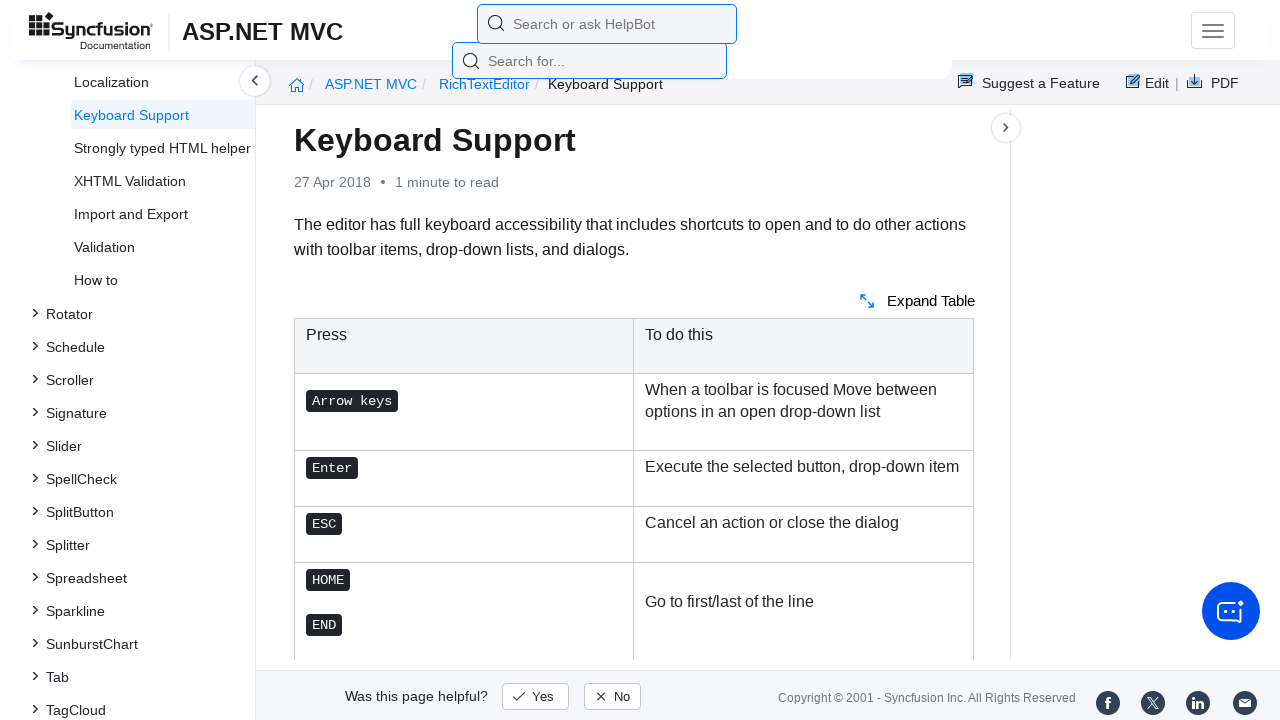

--- FILE ---
content_type: application/javascript
request_url: https://cdn.syncfusion.com/documentation/scripts/doc-site.min.js
body_size: 16483
content:
var buttonLink,codeBlock,selectedNodeUrl="",counter="",category="",keypress=0,platform="",idArray=[],isPageload=!0,today=null,loadTimeOffset=6e4*(today=new Date).getTimezoneOffset(),estTimeOffset=ESTTimeOffset(),timeUTC=today.getTime()+loadTimeOffset,timeEST=+new Date(timeUTC+estTimeOffset),reportPlatforms=["reportviewer","reportdesigner","reportwriter"];function ESTTimeOffset(){var e=new Date(today.getFullYear(),0,1),t=new Date(today.getFullYear(),6,1);return 36e5*(Math.max(e.getTimezoneOffset(),t.getTimezoneOffset())<=today.getTimezoneOffset()?-4:-5)}function externalLinks(){$("a").each(function(){new RegExp("/"+window.location.host+"/").test(this.href)||null==this.href||""==this.href||"#"==this.href||"javascript:void(0);"==this.href||"javascript:void(0)"==this.href||$(this).attr("target","_blank")})}function init(){for(var e=document.getElementsByTagName("img"),t=0;t<e.length;t++)e[t].getAttribute("data-original")&&e[t].setAttribute("src",e[t].getAttribute("data-original"))}function premalink(){return-1==window.location.href.indexOf("/api/")?$("h2,h3,h4,h5,h6").each(function(e,t){var t=$(t),o=t.attr("id");if(o)return t.append($("<a />").addClass("permalink").attr({href:"#"+o,title:"Permalink","data-bs-toggle":"tooltip","data-bs-placement":"right"}).html('<i class="fa fa-link"></i>'))}):$("h2,h3").each(function(e,t){var t=$(t),o=t.attr("id");if(o)return t.append($("<a />").addClass("permalink").attr({href:"#"+o,title:"Permalink","data-bs-toggle":"tooltip","data-bs-placement":"right"}).html('<i class="fa fa-link"></i>'))})}function updaterelattribute(){$('a[target="_blank"],[href]').each(function(){void 0===$(this).attr("rel")&&$(this).attr("rel","noreferer noopener")})}function onCreate(e){var t=window.location.pathname,o=location.hash;-1!==t.indexOf("ejdashboardviewer")&&""!=o&&null!=o&&(t+=o),$("ul > li a[href='"+t+"']").parents("ul").css("display","block"),$("ul > li a[href='"+t+"']").closest("li").parents("li").children("div").children("div").removeClass("e-plus").addClass("e-minus"),$("ul > li a[href='"+t+"']").closest("a").addClass("node-selected"),$(".node-selected").offset()&&$(".node-selected").offset().top>$(".left-toc").height()&&(o=$(".node-selected").offset().top-$(".left-toc").offset().top-100,$(".left-toc").animate({scrollTop:o},800))}function tabs(){$(".tabs li:first-child").addClass("active"),$(".tabs div:first-child").addClass("active")}function onload(){$("#copyright-year").html(getCookie("sf-copyright-year")),$("#copyright-year-mobile").html(getCookie("sf-copyright-year"));var e=window.location.pathname.split("/")[1];createCookie(e,"");490<=$(".post-content").innerHeight()?$("footer").css("position","relative"):$("footer").css("position","absolute"),0==$("#rightsidetoc ol li").length?($("#rightsidetoc ul:first").attr("id","righttree"),$("#rightsidetoc").css("display","block"),t='<div class="support"><span class="info-content">Having trouble getting help?</span><br><br><span class="btn-contact-support" href="">Contact Support</span></div>',(0<=window.location.pathname.indexOf("/file-formats/pdf/overview")||0<=window.location.pathname.indexOf("/file-formats/docio/overview"))&&(t+='<br><br><br><img id="boldsign-ad" src="https://cdn.syncfusion.com/documentation/images/boldsign-ad.png">'),$("#rightsidetoc").css("top","80px"),$(".rightsidetoc-title").css("display","none"),$("#rightsidetoc").append(t)):(t='<div class="support"><span class="info-content">Having trouble getting help?</span><br><br><span class="btn-contact-support" href="">Contact Support</span></div>',(0<=window.location.pathname.indexOf("/file-formats/pdf/overview")||0<=window.location.pathname.indexOf("/file-formats/docio/overview"))&&(t+='<br><br><br><img id="boldsign-ad" src="https://cdn.syncfusion.com/documentation/images/boldsign-ad.png">'),$("#rightsidetoc ol:first").append(t),$("#rightsidetoc").css("top","120px")),$(".feedback-ques, .feedback-error").css("display","none"),$(".feedback-up-response").css("display","none"),$(".feedback-confirmation").css("display","none"),$(".feedback-ques").css("display","block"),$(".feedback-part").fadeIn();var t,e=$("#rightsidetoc");if(0<=window.location.pathname.indexOf("release-notes")){let t=$(".post-content h3").first().length?$(".post-content h3").first().text().trim().toLowerCase():"",o=$(".post-content h4").first().length?$(".post-content h4").first().text().trim().toLowerCase():"";!["feature","bug fix","breaking change","known issue"].some(e=>t.includes(e)||o.includes(e))&&(0<=window.location.pathname.indexOf("/file-formats/")||0<=window.location.pathname.indexOf("document-processing")||0<=window.location.pathname.indexOf("bigdata")||0<=window.location.pathname.indexOf("common"))?$("#releasenotes-type").addClass("hide"):DropdownRefresh(getQueryStringByName("type",window.location.href))}languageTab(),init(),premalink(),enablePdfDownload(),externalLinks(),updaterelattribute(),$(".highlight").each(function(e,t){var o="snippet-"+Math.random().toString().replace(".",""),i=($(t).find("pre").text(),$(t).closest($("div.tab-pane")).data("runnable")),n=$(t).closest($("div.tab-pane")).data("downloadable"),a=$(t).closest($("div.tab-pane")).data("href");1==n&&$(t).prepend("<a href='"+a+"' type='button' data-bs-toggle='tooltip' data-placement='top' id='download-"+o+"'  class='download-code' title='Download sample' style='float:right;margin-right: 30px;'><img src='images/download.png'></a>"),1==i&&$(t).prepend("<button data-bs-toggle='tooltip' data-placement='top' id='run-"+o+"'  class='run-code' title='Run code snippet' style='float:right'><img src='images/run-icon.png'></button>"),$(t).prepend("<button data-bs-toggle='tooltip' data-placement='top' id='copy-"+o+"'  class='copy-code' title='Copy code snippet' style='float:right' ><i class='fa fa-files-o' ></i></button>"),1==n&&1==i?$(".download-code").css("margin-right","54px"):$(".download-code").css("margin-right","30px"),new Clipboard("#copy-"+o,{text:function(e){return $(e).siblings("pre").text()}}).on("success",function(e){e.trigger.setAttribute("title","Copied!");bootstrap.Tooltip.getInstance(e.trigger);setTimeout(()=>{e.trigger.setAttribute("title","Copy code snippet"),e.clearSelection()},2e3)})}),$(window).innerHeight()<e.innerHeight()+$(".syncfusion-menu").innerHeight()+$("#breadcrumb").innerHeight&&e.css("bottom",0),$("[data-toggle='tooltip']").tooltip(),$("#feedbacks-dialogue").ejDialog({showHeader:!1,draggable:!1,enableResize:!1,enableModal:!0,closeOnEscape:!0,height:450,showOnInit:!1,width:350})}function initializeTableExpandFeature(){$(".post-content table").each(function(){var e=$('<div class="table-container"></div>'),t=$('<button class="table-expand-btn table-btn">Expand Table</button>');$(this).wrap(e),$(this).before(t)})}function ReactClosablePopup(){var e;"react"===window.location.pathname.split("/")[1]&&(e=$('<div class="promo-banner" role="banner" style="background-color:#075193;position: relative; z-index: 1001;padding: 8px 16px;display: flex;align-items: center;justify-content: center;text-align: center; "><svg class="promo-icon" role = "presentation" xmlns = "http://www.w3.org/2000/svg" color = "#61dafb" width =16px height =16px viewBox = "-11.5 -10.23174 23 20.46348" style = "margin-right: 8px;" ><title>React Logo</title><circle cx="0" cy="0" r="2.05" fill="currentcolor"></circle><g stroke="currentcolor" stroke-width="1" fill="none"><ellipse rx="11" ry="4.2"></ellipse><ellipse rx="11" ry="4.2" transform="rotate(60)"></ellipse><ellipse rx="11" ry="4.2" transform="rotate(120)"></ellipse></g></svg><span class="promo-text" style="color:#ffff;font-family: \'Segoe UI\';font-weight: 600;font-size: 12px;line-height: 16px;display: inline;">20+ Modern Pure React UI components for 2X faster development<a href="https://react.syncfusion.com/react-ui/overview/introduction/" class="promo-link" style="color: #FFBF2A;font-weight: bold;text-decoration: none;margin-left: 4px;">Explore demos →</a></span><button class="close-btn" aria-label="Close" style="position:absolute;right:0px;background:none;border:none;color:white;font-size:20px;cursor:pointer;">×</button></div > '),$(".left-toc").css("top","20px"),$(".help-content").css("top","150px"),$("#breadcrumb").addClass("breadcrumbTopPosition"),$(".form-group").css("top","47px"),$("#left-toc-closebtn").addClass("left-toc-TopPosition"),$("#rightsidetoc").css("margin","0 0 22px 30px"),$(".post .post-content").css("max-height","calc(100vh - 200px)"),$(".container-fluid").first().before(e))}function errorEvaluation(e){switch(e){case 0:$(".post").css({background:"none"}).html("<div id='center'><div class='content'><div class='col-lg-12' id='resultlogo'><img src='//d2g29cya9iq7ip.cloudfront.net/documentation/images/400-error.png'><p class='error-message'>INTERNET CONNECTION LOST</p><p class='error-url'></p></div></div></div>");break;case 400:$(".post").css({background:"none"}).html("<div id='center'><div class='content'><div class='col-lg-12' id='resultlogo'><img src='//d2g29cya9iq7ip.cloudfront.net/documentation/images/500-error.png'><p class='error-message'>BAD REQUEST</p><p class='error-url'></p></div></div></div>");break;case 403:$(".post").css({background:"none"}).html("<div id='center'><div class='content'><div class='col-lg-12' id='resultlogo'><img src='//d2g29cya9iq7ip.cloudfront.net/documentation/images/500-error.png'><p class='error-message'>ACCESS DENIED </p><p class='error-url'></p></div></div></div>");break;case 404:$(".post").css({background:"none"}).html("<div id='center'><div class='content'><div class='col-lg-12' id='resultlogo'><img src='//d2g29cya9iq7ip.cloudfront.net/documentation/images/400-error.png'><p class='error-message'>PAGE NOT FOUND</p><p class='error-url'></p></div></div></div>");break;case 500:$(".post").css({background:"none"}).html("<div id='center'><div class='content'><div class='col-lg-12' id='resultlogo'><img src='//d2g29cya9iq7ip.cloudfront.net/documentation/images/500-error.png'><p class='error-message'>INTERNAL SERVER ERROR</p><p class='error-url'></p></div></div></div>");break;default:$(".post").css({background:"none"}).html("<div id='center'><div class='content'><div class='col-lg-12' id='resultlogo'><img src='//d2g29cya9iq7ip.cloudfront.net/documentation/images/400-error.png'><p class='error-message'>UNKNOWN ERROR</p><p class='error-url'></p></div></div></div>")}}function createCookie(e,t){var o,i=new Date;"_pageCount"!=e&&(i.setMonth(i.getMonth()+24),o="expires="+i.toUTCString()),document.cookie=e+"="+t+"; "+o+"domain=.syncfusion.com;path=/"}function setCookie(e,t,o){var i=new Date,o=(i.setTime(i.getTime()+24*o*60*60*1e3),"expires="+i.toUTCString());document.cookie=e+"="+t+";"+o+";path=/"}function getCookie(e){for(var t=e+"=",o=document.cookie.split(";"),i=0;i<o.length;i++){for(var n=o[i];" "==n.charAt(0);)n=n.substring(1);if(0==n.indexOf(t))return n.substring(t.length,n.length)}return""}function scrollTopElement(){var e=window.location.pathname+window.location.hash;-1!==e.indexOf("#")&&(e=e.split("#")[1].replace(":","\\:"),$("body,html").scrollTop($("#"+e).offset().top-120))}function setSearchPopupHeight(){var e=viewport(),t=75*e.height/100,o=65*e.width/100,i=(e.height-t)/2,n=(e.width-o)/2;e.width<992&&(o=80*e.width/100,n=(e.width-o)/2),$(".syncfusion-menu .search .gsc-results-wrapper-overlay").css({height:t+"px",top:i+"px",width:o+"px",left:n+"px"}),$(".syncfusion-menu .search .gsc-modal-background-image").css({height:e.height+"px"})}function viewport(){var e,t;return navigator.userAgent.toLowerCase().indexOf("chrome")||-1===navigator.userAgent.toLowerCase().indexOf("safari")?(t="inner","innerWidth"in(e=window)||(t="client",e=document.documentElement||document.body),{width:e[t+"Width"],height:e[t+"Height"]}):{width:$(window).width(),height:$(window).height()}}function imageLoaded(){var e;0===--counter&&location.hash&&-1===location.pathname.indexOf("api")&&(e=window.location.hash,$(window).scrollTop(0),$("body,html").scrollTo(e,{duration:"slow",offsetTop:"120"}),$("#rightsidetoc a[href='"+e+"']").offset())&&$("#rightsidetoc").scrollTo($("#rightsidetoc a[href='"+e+"']"))}function searchDetails(e){13!=e.which&&1!=e.which||LogSearch($("#gsc-i-id1").val())}function languageTab(){var n="",e=(platform=window.location.pathname.split("/")[1],(e=>{if(""==e){if(""!=getCookie(platform)&&null!=getCookie(platform))return void tabSelect(n=getCookie(platform));tabs()}for(var t={},o=0;o<e.length;++o){var i=e[o].split("=",2);1==i.length?t[i[0]]="":t[i[0]]=decodeURIComponent(i[1].replace(/\+/g," "))}return t})(window.location.search.substr(1).split("&")));null!=e&&(null!=e["cs-lang"]&&null!=e["cs-save-lang"]?1==e["cs-save-lang"]?($(".tabs li:first-child").addClass("active"),$(".tabs div:first-child").addClass("active"),n=e["cs-lang"],createCookie(platform,n)):0==e["cs-save-lang"]&&(n=e["cs-lang"]):null!=e["cs-save-lang"]?""==getCookie(platform)&&null==getCookie(platform)||(n=getCookie(platform)):null!=e["cs-lang"]&&(n=e["cs-lang"])),tabSelect(n)}function tabSelect(a){null==a||""==a?tabs():($(".tabs").each(function(e,t){var o=new Array;if($("#"+$(t).attr("id")+" ul li a").each(function(){o.push($(this).attr("data-original-lang"))}),-1!==jQuery.inArray(a,o)){var i=$("#"+$(t).attr("id")+' a[data-original-lang="'+a+'"]');if(1<i.length)for(var n=0;n<i.length;n++)"active"!=$("#"+$(t).attr("id")+' a[data-original-lang="'+a+'"]'[n]).children().children().attr("class")&&$("#"+$(t).attr("id")+" a["+e+"]").tab("show");else $("#"+$(t).attr("id")+' a[data-original-lang="'+a+'"]').tab("show")}else $("#"+$(t).attr("id")+" a:first").tab("show")}),$(".tabs ul li.active").each(function(){var e=$(this).closest("ul");$(this).hasClass("hasPlaygroundSample")?e.find(".document-processing-playground").show():e.find(".document-processing-playground").hide()}))}function enablePdfDownload(){"api"===window.location.pathname.split("/")[1]?$(".ug-download").hide():$(".ug-download").show()}function expand(e,t){if(t&&t[0]&&null!=t[0].pid)(t=getObjects(e,"id",t[0].pid))&&t[0]&&(idArray.push(t[0].id),expand(e,t));else for(var o in idArray=idArray.reverse())$(".treeview").ejTreeView("expandNode",$("#"+idArray[o]))}function getObjects(e,t,o){var i,n=[];for(i in e)e.hasOwnProperty(i)&&("object"==typeof e[i]?n=n.concat(getObjects(e[i],t,o)):i==t&&e[t]==o&&n.push(e));return n}function ReleaseNotesSelction(e){$("h2").removeClass("hide"),0<=window.location.pathname.indexOf("document-processing")&&$("h3").removeClass("hide");for(var t,o=!1,i=!1,n=!1,a=!1,s=$("div.post-content").children(),c=0;c<s.length;c++)0<=s[c].id.indexOf("bug")?a=n=i=!(o=!0):0<=s[c].id.indexOf("feature")?a=n=!(i=!(o=!1)):0<=s[c].id.indexOf("break")?a=!(n=!(i=o=!1)):0<=s[c].id.indexOf("known")?a=!(n=i=o=!1):0<=s[c].id.indexOf("behavior")&&($(s[c]).addClass("hide"),a=n=i=o=!1),0<=window.location.pathname.indexOf("document-processing")?s[c].localName.indexOf("h3")<0&&s[c].localName.indexOf("h2")<0&&s[c].localName.indexOf("h1")<0&&s[c].className.indexOf("release-date")<0&&((n||i||a)&&"bug-fixes"==e||(n||o||a)&&"features"==e||(o||i||a)&&"breaking-changes"==e||(o||i||n)&&"knownissues"==e?$(s[c]).addClass("hide"):$(s[c]).removeClass("hide")):s[c].localName.indexOf("h2")<0&&s[c].localName.indexOf("h1")<0&&s[c].className.indexOf("release-date")<0&&((n||i||a)&&"bug-fixes"==e||(n||o||a)&&"features"==e||(o||i||a)&&"breaking-changes"==e||(o||i||n)&&"knownissues"==e?$(s[c]).addClass("hide"):$(s[c]).removeClass("hide"));t=0<=window.location.pathname.indexOf("document-processing")?($("h3").each(function(){var e=$(this);e.nextUntil("h2, h3").is(":visible")||e.addClass("hide")}),$("h2").filter(function(e){return!$(this).nextUntil("h2").is(":visible")})):$("h2").filter(function(e){return!$(this).nextUntil("h2").is(":visible")}),$(t).addClass("hide")}function getQueryStringByName(e,t){t=(t=t||window.location.href).toLowerCase(),e=e.replace(/[\[\]]/g,"\\$&").toLowerCase();e=new RegExp("[?&]"+e+"(=([^&#]*)|&|#|$)").exec(t);return e?e[2]?decodeURIComponent(e[2].replace(/\+/g," ")):"":null}function DropdownRefresh(e){0<$("#no-change").length&&(t=document.getElementById("no-change")).parentNode.removeChild(t),ReleaseNotesSelction(e=null==e||""==e||"all"!=e&&"features"!=e&&"bug-fixes"!=e&&"breaking-changes"!=e?"all":e),history.pushState({},"",window.location.pathname+"?type="+e+window.location.hash);var t=$("a[value="+e+"]").parent().parent().parent();return t.find("button").html('<span class="selected">'+$("a[value="+e+"]").text()+'</span> <span class="caret"></span>'),t.removeClass("open"),$("#rightsidetoc").toc({title:"",listType:"ol",headers:0<=window.location.pathname.indexOf("release-notes")?"h2:visible":"h2:visible,h3:visible",minimumHeaders:1}),$("#rightsidetoc").removeClass("d-none"),$("#rightsidetoc").prepend('<div class="rightsidetoc-title"><div class="rightsidetoc-title-icon"></div><div class="rightsidetoc-title-heading">Contents</div></div>'),$(".post-content h2:visible").length<=0?("all"==e&&(e="Changes"),$(".post-content").append("<div id='no-change' class='alert alert-info'>No "+e+" for this product in this version.</div>"),$("#rightsidetoc").addClass("d-none")):$(".post-content").append("<div id='no-change' class='note-change'>Note : The bug or feature items that do not have a corresponding ID associated with them are internally identified.</div>"),!1}function imageZooming(){$("img").addClass("lazy"),$("#boldsign-ad").removeClass("lazy"),$(".stackblitz-icon").removeClass("lazy"),$("#helpbot_icon").removeClass("lazy")}function showStackBlitzButtons(){var e=window.location.pathname.split("/")[1],t=window.location.pathname.split("/")[4];("angular"!=e&&"react"!=e&&"vue"!=e&&"javascript"!=e&&"documentation"!=e||"ej2.syncfusion.com"!=window.location.host)&&("angular"!=t&&"react"!=t&&"vue"!=t&&"javascript-es5"!=t&&"javascript-es6"!=t||"help.syncfusion.com"!=window.location.host||window.location.pathname.toLowerCase().includes("/accessibility"))||document.querySelectorAll(".stackblitz-button").forEach(function(e){e.classList.add("d-flex");e=e.closest("p");e&&e.classList.add("buttonContent")})}function OpenCodeInPlayground(e){try{var t=e;if(!t)throw new Error("URL cannot be empty");var o=document.createElement("form"),i=(o.setAttribute("method","post"),o.setAttribute("action","https://documentprocessing-playground.syncfusion.com/"),o.setAttribute("target","_blank"),document.createElement("input"));i.setAttribute("type","hidden"),i.setAttribute("value",t),i.setAttribute("name","url"),o.appendChild(i),document.body.appendChild(o),o.submit(),setTimeout(function(){document.body.removeChild(o)},1e3)}catch(e){console.error("An error occurred:",e),alert("An error occurred: "+e.message)}}function LoadPreviewSample(e,t){e.startsWith("https://helpej2.syncfusion.com")&&(e=e.replace("https://helpej2.syncfusion.com","https://ej2.syncfusion.com"));var o="#"+t.replace("PreviewSampleButton","PreviewSampleHolder");"blazor.syncfusion.com"==window.location.host&&"scheduler"==window.location.pathname.split("/")[2]&&"clipboard"==window.location.pathname.split("/")[3]?$(o).html('<iframe id="preview-sample" src="'+e+'" allow="clipboard-write; clipboard-read"></iframe>'):$(o).html('<object id="preview-sample" data="'+e+'"></object>'),"blazor.syncfusion.com"==window.location.host&&(o=t.replace("PreviewSampleButton","PreviewSampleDiv"),e=document.getElementById(o))&&(e.querySelector("img").style.display="none")}function OpenSampleInStackBlitz(e){e.endsWith("/index")&&(e=e.slice(0,-"/index".length));var t,o=window.location.pathname.split("/")[1],i="";"document-processing"===o&&(t="/"+(i=window.location.pathname.split("/")[4]),""!==i)&&e.includes(t)&&(e=e.replace(t,"")),("angular"==o&&"ej2.syncfusion.com"==window.location.host||"angular"==i&&"help.syncfusion.com"==window.location.host)&&OpenAngularSampleInStackBlitz(e),("react"==o&&"ej2.syncfusion.com"==window.location.host||"react"==i&&"help.syncfusion.com"==window.location.host)&&OpenReactSampleInStackBlitz(e),("vue"==o&&"ej2.syncfusion.com"==window.location.host||"vue"==i&&"help.syncfusion.com"==window.location.host)&&OpenVueSampleInStackBlitz(e),("javascript"==o&&"ej2.syncfusion.com"==window.location.host||"javascript-es5"==i&&"help.syncfusion.com"==window.location.host)&&OpenJavascriptSampleInStackBlitz(e),("documentation"==o&&"ej2.syncfusion.com"==window.location.host||"javascript-es6"==i&&"help.syncfusion.com"==window.location.host)&&OpenTypescriptSampleInStackBlitz(e)}function OpenAngularSampleInStackBlitz(e){var c;c=(e.includes("code-snippet")?e.split("code-snippet"):e.split("samples"))[1],fetch(`https://cdn.syncfusion.com/documentation/stackblitz/development/angular/stack-json${c}/stack.json`).then(function(e){if(e.ok)return e.json();throw new Error("HTTP error! Status: "+e.status)}).then(function(e){var t="stack-form"+c,o=e,i=document.createElement("form"),n=(i.setAttribute("method","post"),i.setAttribute("action","https://stackblitz.com/run"),i.setAttribute("target","_blank"),i.setAttribute("id",t),i.setAttribute("style","display: none"),document.body.appendChild(i),Object.keys(o));function a(e,t,o){var i=document.createElement("input");i.setAttribute("type","hidden"),i.setAttribute("value",t),i.setAttribute("name",e),o.appendChild(i)}for(var s=0;s<n.length;s++)a("dependencies"===n[s]?"project[dependencies]":"project[files]["+n[s]+"]",o[n[s]],i);a("project[template]","angular-cli",i),a("project[tag][0]","angular",i),a("project[description]","Essential JS 2 Sample",i),a("project[settings]",'{"compile":{"clearConsole":true}}',i),i.submit()}).catch(function(e){console.error("Error fetching JSON:",e)})}function OpenReactSampleInStackBlitz(e){var c=e.split("code-snippet")[1];fetch(`https://cdn.syncfusion.com/documentation/stackblitz/development/react/stack-json${c}/stack.json`).then(function(e){if(e.ok)return e.json();throw new Error("HTTP error! Status: "+e.status)}).then(function(e){var t="stack-form"+c,o=e,i=document.createElement("form"),n=(i.setAttribute("method","post"),i.setAttribute("action","https://stackblitz.com/run"),i.setAttribute("target","_blank"),i.setAttribute("id",t),i.setAttribute("style","display: none"),document.body.appendChild(i),Object.keys(o));function a(e,t,o){var i=document.createElement("input");i.setAttribute("type","hidden"),i.setAttribute("value",t),i.setAttribute("name",e),o.appendChild(i)}for(var s=0;s<n.length;s++)a("dependencies"===n[s]?"project[dependencies]":"project[files]["+n[s]+"]",o[n[s]],i);a("project[template]","create-react-app",i),a("project[description]","Essential JS 2 Sample",i),a("project[settings]",'{"compile":{"clearConsole":true}}',i),i.submit()}).catch(function(e){console.error("Error fetching JSON:",e)})}function OpenVueSampleInStackBlitz(e){var c=e.split("code-snippet")[1];fetch(`https://cdn.syncfusion.com/documentation/stackblitz/development/vue/stack-json${c}/stack.json`).then(function(e){if(e.ok)return e.json();throw new Error("HTTP error! Status: "+e.status)}).then(function(e){var t="stack-form"+c,o=e,i=document.createElement("form"),n=(i.setAttribute("method","post"),i.setAttribute("action","https://stackblitz.com/run"),i.setAttribute("target","_blank"),i.setAttribute("id",t),i.setAttribute("style","display: none"),document.body.appendChild(i),Object.keys(o));function a(e,t,o){var i=document.createElement("input");i.setAttribute("type","hidden"),i.setAttribute("value",t),i.setAttribute("name",e),o.appendChild(i)}for(var s=0;s<n.length;s++)a("dependencies"===n[s]?"project[dependencies]":"project[files]["+n[s]+"]",o[n[s]],i);a("project[template]","vue",i),a("project[tag][0]","vue",i),a("project[description]","Essential JS 2 Sample",i),a("project[settings]",'{"compile":{"clearConsole":true}}',i),i.submit()}).catch(function(e){console.error("Error fetching JSON:",e)})}function OpenJavascriptSampleInStackBlitz(e){var c=e.split("code-snippet")[1];fetch(`https://cdn.syncfusion.com/documentation/stackblitz/development/javascript/stack-json${c}/stack.json`).then(function(e){if(e.ok)return e.json();throw new Error("HTTP error! Status: "+e.status)}).then(function(e){var t="stack-form"+c,o=e,i=document.createElement("form"),n=(i.setAttribute("method","post"),i.setAttribute("action","https://stackblitz.com/run"),i.setAttribute("target","_blank"),i.setAttribute("id",t),i.setAttribute("style","display: none"),document.body.appendChild(i),Object.keys(o));function a(e,t,o){var i=document.createElement("input");i.setAttribute("type","hidden"),i.setAttribute("value",t),i.setAttribute("name",e),o.appendChild(i)}for(var s=0;s<n.length;s++)a("package.json"===n[s]?"project[dependencies]":"project[files]["+n[s]+"]",o[n[s]],i);a("project[template]","javascript",i),a("project[description]","Essential JS 2 Sample",i),a("project[settings]",'{"compile":{"clearConsole":true}}',i),i.submit()}).catch(function(e){console.error("Error fetching JSON:",e)})}function OpenTypescriptSampleInStackBlitz(e){var c=e.split("code-snippet")[1];fetch(`https://cdn.syncfusion.com/documentation/stackblitz/development/typescript/stack-json${c}/stack.json`).then(function(e){if(e.ok)return e.json();throw new Error("HTTP error! Status: "+e.status)}).then(function(e){var t="stack-form"+c,o=e,i=document.createElement("form"),n=(i.setAttribute("method","post"),i.setAttribute("action","https://stackblitz.com/run"),i.setAttribute("target","_blank"),i.setAttribute("id",t),i.setAttribute("style","display: none"),document.body.appendChild(i),Object.keys(o));function a(e,t,o){var i=document.createElement("input");i.setAttribute("type","hidden"),i.setAttribute("value",t),i.setAttribute("name",e),o.appendChild(i)}for(var s=0;s<n.length;s++)a("package.json"===n[s]?"project[dependencies]":"project[files]["+n[s]+"]",o[n[s]],i);a("project[template]","typescript",i),a("project[description]","Essential JS 2 Sample",i),a("project[settings]",'{"compile":{"clearConsole":true}}',i),i.submit()}).catch(function(e){console.error("Error fetching JSON:",e)})}function showReportPlatformPopupBanner(){var e=window.location.href.split("/")[3],t=window.location.href.replace(/-/g,""),o=-1<window.location.href.indexOf("api"),t=-1<t.indexOf("reportviewer")&&o?"api-reportviewer":-1<t.indexOf("reportwriter")&&o?"api-reportwriter":-1<t.indexOf("reportdesigner")&&o?"api-reportdesigner":"report-platform"==e?e:e+"/"+window.location.href.split("/")[4];$.ajax({type:"get",url:"/ugreportbanner/reportplatformnextgendoclink",data:{oldUrl:t},dataType:"json",success:function(e){null!=e.learnMoreLink&&""!=e.learnMoreLink?$(".learn-more-link").attr("href",e.learnMoreLink):$(".learn-more-link").attr("href","https://help.boldreports.com/"),$(".syncfusion-menu").css("height","110px"),$(".left-toc").css("top","110px"),$("#popup-banner").css("display","block"),$(".help-content").css("top","110px"),$("#breadcrumb").css("top","107px"),$("#rightsidetoc").css("top","166px"),$(".menu-links a").css("margin-top","9px"),$(".syncfusion-menu .search").css("margin-top","8px"),ej1DeprecatedBanner()}})}function ej1DeprecatedBanner(){$("#popup-banner").is(":visible")?$(".deprecated-message#content").addClass("classic-banner"):$(".deprecated-message#content").removeClass("classic-banner")}function searchBarAlignment(){var e,t;1365<window.innerWidth&&(e=document.querySelector(".navbar-right"),t=document.querySelector(".form-group")||document.getElementById("customSearchBox"),e)&&t&&(t.style.right=e.offsetWidth-185+"px")}function rightsidetocHighlightandSetFooter(){var t=$("#rightsidetoc"),e=$(window).scrollTop(),o=(e<300?$("#back-top").css("visibility","hidden"):$("#back-top").css("visibility","visible"),e+$(window).height()>$(document).height()-100&&t.find("ol:first").innerHeight()>$(window).innerHeight()-100?t.find("ol:first").css("margin-bottom","150px"):t.find("ol:first").css("margin-bottom","200px"),Math.max($("body").scrollTop(),$("html").scrollTop())),e=0<=window.location.pathname.indexOf("release-notes")?"h2:visible":"h2:visible,h3:visible",e=($(e).each(function(e){o>$(this).position().top&&(t.find("li.active").removeClass("active"),$("#activeItem ol li").attr("id",""),$("#rightsidetoc a").parent("li").attr("id",""),t.find("li:eq("+e+")").addClass("active"),t.find("li:eq("+e+")").attr("id","activeItem"),$("#activeItem ol li").attr("id","h3Tags"))}),t.find("li.active").position()),e=(e&&(e.top,t.height()),$(".post-content"));Math.ceil(e.scrollTop())>=e.prop("scrollHeight")-e.outerHeight()?$("html, body").scrollTop($(document.body).height()+e.height()):$("html, body").scrollTop(0)}function tabContentSupport(){var e=$(".tabcontent-links");let o=$(".tabcontent-panels");var t=getQueryParam("tabcontent");t?(enforceLowerCaseUrl("tabcontent",t),activateTabsByTitle(t)):e.each(function(e){var t=$(this),e=o.eq(e);t.find(".tabcontent-link").first().addClass("active"),e.find(".tabcontent-panel").first().addClass("active").show()}),$(".tabcontents").each(function(){let i={};$(this).find(".tabcontent-panels .tabcontent-panel h2").each(function(){var o=$(this).attr("id");if(o){let e=o,t=1;for(;i[e];)e=""+o+t,t++;$(this).attr("id",e),i[e]=!0}})})}function getQueryParam(e){return new URLSearchParams(window.location.search).get(e)}function updateQueryParam(e,t){var o=new URL(window.location.href);o.searchParams.set(e,t.toLowerCase()),history.pushState(null,"",o)}function activateTabInSet(e,t,o){let i=o.toLowerCase(),n=!1;o=e.find(".tabcontent-link"),e=t.find(".tabcontent-panel");o.removeClass("active"),e.removeClass("active").hide(),o.filter(function(){return $(this).data("tab").toLowerCase()===i}).each(function(){$(this).addClass("active"),n=!0}),e.filter(function(){return $(this).attr("id").toLowerCase()===i}).each(function(){$(this).addClass("active").show(),n=!0}),n||(o.first().addClass("active"),e.first().addClass("active").show())}function activateTabsByTitle(e){let t=e.toLowerCase();e=$(".tabcontent-links");let o=$(".tabcontent-panels");e.each(function(e){activateTabInSet($(this),o.eq(e),t)})}function enforceLowerCaseUrl(e,t){var o=t.toLowerCase();t!==o&&updateQueryParam(e,o)}function showWaitingPopupForElement(e){$("#"+e).showWaitingPopUp()}function removeWaitingPopupFromElement(e){$("#"+e).removeWaitingPopUp()}$(document).on("click",".run-code",function(e){var t=$(this).closest("div"),t=($("#jsplayform").remove(),t.find("pre").text()),o=$(this).closest($("div.tab-pane")).data("platform"),i=$(this).closest($("div.tab-pane")).data("angular"),n=$(this).closest($("div.tab-pane")).data("title"),a=$(this).closest($("div.tab-pane")).data("knockout"),s=$(this).closest($("div.tab-pane")).data("externals"),o={platform:""==o||null==o?"web":o,isAngularJS:""!=i&&null!=i&&i,title:null==n?"":n,isKnockout:""!=a&&null!=a&&a,externals:[null==s?"":s]},i=$("<form />",{id:"jsplayform",target:"_blank",action:"http://jsplayground.syncfusion.com/",method:"POST",style:"display:none"}),n=$("<input />",{value:"<body>"+t+"</body>",name:"snippet"}),a=$("<input />",{value:JSON.stringify(o),name:"additionalScripts"});i.append(n).append(a).appendTo($("body")),$("#jsplayform").submit()}),$(document).on("mouseenter",".run-code",function(){$(".tooltip").css("visibility","visible")}),$(document).on("mouseleave",".run-code",function(){$(".tooltip").css("visibility","hidden")}),0<=window.location.pathname.indexOf("/dashboard-platform/")?buttonLink='<a href="https://www.boldbi.com/documentation/" class="btn modal-switch-button">':0<=window.location.pathname.indexOf("/typescript/")&&(buttonLink='<a href="https://ej2.syncfusion.com/documentation/introduction/" class="btn modal-switch-button">'),null!=buttonLink&&(codeBlock=0<=window.location.pathname.indexOf("/dashboard-platform/")?'<div id="EJ2Modal" class="modal fade" tabindex="-1" role="dialog" data-backdrop="static" data-keyboard="false"><div class="modal-dialog ej2-dialog" role="document"><div class="modal-content ej2-modal-content"><button type="button" class="close ej2-dialog-close" data-dismiss="modal">&times;</button><div class="modal-body"><img src="https://cdn.syncfusion.com/documentation/images/boldbi-illustration.svg" class="img-responsive ej2-image" alt="Essential_JS2_Modal" /><p class="text-center ej2-message">Syncfusion Dashboard platform is no longer in active development. Switch to our enhanced version of dashboard platform Bold BI.</p></div><div class="modal-footer">'+buttonLink+'<span class="essential-js-btn switch-to-ej2">Try Bold BI</span></a><span type="button" class="btn no-thanks-btn" data-dismiss="modal">No Thanks!</span></div></div></div></div>':'<div id="EJ2Modal" class="modal fade" tabindex="-1" role="dialog" data-backdrop="static" data-keyboard="false"><div class="modal-dialog ej2-dialog" role="document"><div class="modal-content ej2-modal-content"><button type="button" class="close ej2-dialog-close" data-dismiss="modal">&times;</button><div class="modal-body"><img src="https://cdn.syncfusion.com/content/images/EJ2/Essential-JS2-Dialog.png" class="img-responsive ej2-image" alt="Essential_JS2_Modal" /><p class="text-center ej2-message">Syncfusion jQuery based widgets are no longer in active development. Switch to our pure JavaScript based next generation Essential JS 2 library</p></div><div class="modal-footer">'+buttonLink+'<span class="essential-js-btn switch-to-ej2">Try Essential JS 2</span></a><span type="button" class="btn no-thanks-btn" data-dismiss="modal">No Thanks!</span></div></div></div></div>'),0<=window.location.pathname.indexOf("/aspnetmvc/introduction")?codeBlock='<div id="EJ2Modal" class="modal fade" tabindex="-1" role="dialog" data-backdrop="static" data-keyboard="false"><div class="modal-dialog ej2-dialog" role="document"><div class="modal-content ej2-modal-content"><button type="button" class="close ej2-dialog-close" data-dismiss="modal">&times;</button><div class="modal-body"><div><p style="font-size:20px; position:absolute; top:-29px; text-align:left;" class="text-center ej2-message">Syncfusion ASP.NET MVC</p></div><div><p style="text-align:left;" class="text-center ej2-message">The Syncfusion ASP.NET MVC controls in the Essential JavaScript 1 library, which are based on jQuery widgets, are no longer under active development. The 2022 Volume 4 is the final release for these controls. We recommend that users migrate to the Syncfusion ASP.NET MVC controls available in the Essential JS 2 library, which has been designed to be lightweight and modular. To learn more, please refer to the <a href="https://ej2.syncfusion.com/aspnetmvc/documentation/introduction">documentation</a> and <a href="https://ej2.syncfusion.com/aspnetmvc/Grid/GridOverview">demo</a> for the Syncfusion ASP.NET MVC controls in the Essential JS 2 library.</p></div></div></div></div></div>':0<=window.location.pathname.indexOf("/aspnet-core/")?codeBlock='<div id="EJ2Modal" class="modal fade" tabindex="-1" role="dialog" data-backdrop="static" data-keyboard="false"><div class="modal-dialog ej2-dialog" role="document"><div class="modal-content ej2-modal-content"><button type="button" class="close ej2-dialog-close" data-dismiss="modal">&times;</button><div class="modal-body"><div><p style="font-size:20px; position:absolute; top:-29px; text-align:left;" class="text-center ej2-message">Syncfusion ASP.NET CORE</p></div><div><p style="text-align:left;" class="text-center ej2-message">The Syncfusion ASP.NET Core controls in the Essential JavaScript 1 library, which are based on jQuery widgets, are no longer under active development. The 2022 Volume 4 is the final release for these controls. We recommend that users migrate to the Syncfusion ASP.NET Core controls available in the Essential JS 2 library, which has been designed to be lightweight and modular. To learn more, please refer to the <a href="https://ej2.syncfusion.com/aspnetcore/documentation/introduction">documentation</a> and <a href="https://ej2.syncfusion.com/aspnetcore/Grid/GridOverview">demo</a> for the Syncfusion ASP.NET Core controls in Essential JS 2 library.</p></div></div></div></div></div>':0<=window.location.pathname.indexOf("/aspnet/")?codeBlock='<div id="EJ2Modal" class="modal fade" tabindex="-1" role="dialog" data-backdrop="static" data-keyboard="false"><div class="modal-dialog ej2-dialog" role="document"><div class="modal-content ej2-modal-content"><button type="button" class="close ej2-dialog-close" data-dismiss="modal">&times;</button><div class="modal-body"><div><p style="font-size:20px; position:absolute; top:-29px; text-align:left;" class="text-center ej2-message">Syncfusion ASP.NET Web Forms</p></div><div><p style="text-align:left;" class="text-center ej2-message">The Syncfusion <a href="https://help.syncfusion.com/aspnet/overview">ASP.NET Web Forms</a> product was officially marked as a retired product with the 2023 Volume 2 release. Support for the retired products will be defined in <a href="https://www.syncfusion.com/support/product-lifecycle/estudio">Syncfusion Product Life Cycle</a>. Using the latest <a href="https://learn.microsoft.com/en-us/dotnet/architecture/blazor-for-web-forms-developers/introduction">Blazor or ASP.NET Core</a> is recommended for new web application development. You can also visit the Blazor documentation and demo links for additional information, such as Blazor <a href="https://blazor.syncfusion.com/documentation/introduction">documentation</a> and Blazor <a href="https://blazor.syncfusion.com/demos/">demos</a>.</p></div></div></div></div></div>':0<=window.location.pathname.indexOf("/js/")?codeBlock='<div id="EJ2Modal" class="modal fade" tabindex="-1" role="dialog" data-backdrop="static" data-keyboard="false"><div class="modal-dialog ej2-dialog" role="document"><div class="modal-content ej2-modal-content"><button type="button" class="close ej2-dialog-close" data-dismiss="modal">&times;</button><div class="modal-body"><div><p style="font-size:20px; position:absolute; top:-29px; text-align:left;" class="text-center ej2-message">JavaScript</p></div><div><p style="text-align:left;" class="text-center ej2-message">The Syncfusion Essential JavaScript 1 library, which is composed of jQuery-based widgets, is no longer being actively developed, and 2022 Volume 4 will be its final release. We suggest that users move to the Syncfusion Essential JS 2 library, which was designed to be lightweight and modular. To learn more about this migration, please refer to the <a href="https://ej2.syncfusion.com/javascript/documentation/introduction/">documentation</a> and <a href="https://ej2.syncfusion.com/javascript/demos/">demo</a> for the Syncfusion Essential JS 2 library.</p></div></div></div></div></div>':0<=window.location.pathname.indexOf("/php/")?codeBlock='<div id="EJ2Modal" class="modal fade" tabindex="-1" role="dialog" data-backdrop="static" data-keyboard="false"><div class="modal-dialog ej2-dialog" role="document"><div class="modal-content ej2-modal-content"><button type="button" class="close ej2-dialog-close" data-dismiss="modal">&times;</button><div class="modal-body"><div><p style="font-size:20px; position:absolute; top:-29px; text-align:left;" class="text-center ej2-message">PHP</p></div><div><p style="text-align:left;" class="text-center ej2-message">The Syncfusion PHP components of Essential JS 1 controls (jQuery-based widgets) are no longer actively developed, and 2022 Volume 4 marks the last release of the Syncfusion PHP components.</p></div></div></div></div></div>':0<=window.location.pathname.indexOf("/jsp/")?codeBlock='<div id="EJ2Modal" class="modal fade" tabindex="-1" role="dialog" data-backdrop="static" data-keyboard="false"><div class="modal-dialog ej2-dialog" role="document"><div class="modal-content ej2-modal-content"><button type="button" class="close ej2-dialog-close" data-dismiss="modal">&times;</button><div class="modal-body"><div><p style="font-size:20px; position:absolute; top:-29px; text-align:left;" class="text-center ej2-message">JSP</p></div><div><p style="text-align:left;" class="text-center ej2-message">The Syncfusion JSP components of Essential JS 1 controls (jQuery-based widgets) are no longer actively developed, and 2022 Volume 4 marks the last release of the Syncfusion JSP components.</p></div></div></div></div></div>':0<=window.location.pathname.indexOf("/angularjs/")?codeBlock='<div id="EJ2Modal" class="modal fade" tabindex="-1" role="dialog" data-backdrop="static" data-keyboard="false"><div class="modal-dialog ej2-dialog" role="document"><div class="modal-content ej2-modal-content"><button type="button" class="close ej2-dialog-close" data-dismiss="modal">&times;</button><div class="modal-body"><div><p style="font-size:20px; position:absolute; top:-29px; text-align:left;" class="text-center ej2-message">Angular JS</p></div><div><p style="text-align:left;" class="text-center ej2-message">The Syncfusion Angular components of Essential JavaScript 1 (jQuery-based widgets) are no longer actively developed, and the 2022 Volume 4 marked the last release. Users are encouraged to switch to the Syncfusion Angular components of the Essential JS 2 library, which has been specifically designed to be lightweight and modular. Its size can be further optimized by including only the necessary controls and features for your application. For more information, please check out the Syncfusion Angular of Essential JS 2 library’s <a href="https://ej2.syncfusion.com/angular/documentation/introduction">documentation</a> and <a href="https://ej2.syncfusion.com/angular/demos/">demo</a>.</p></div></div></div></div></div>':0<=window.location.pathname.indexOf("/angular/overview")?codeBlock='<div id="EJ2Modal" class="modal fade" tabindex="-1" role="dialog" data-backdrop="static" data-keyboard="false"><div class="modal-dialog ej2-dialog" role="document"><div class="modal-content ej2-modal-content"><button type="button" class="close ej2-dialog-close" data-dismiss="modal">&times;</button><div class="modal-body"><div><p style="font-size:20px; position:absolute; top:-29px; text-align:left;" class="text-center ej2-message">Angular</p></div><div><p style="text-align:left;" class="text-center ej2-message">The Syncfusion Angular components of Essential JavaScript 1 (jQuery-based widgets) are no longer actively developed, and the 2022 Volume 4 marked the last release. Users are encouraged to switch to the Syncfusion Angular components of the Essential JS 2 library, which has been specifically designed to be lightweight and modular. Its size can be further optimized by including only the necessary controls and features for your application. For more information, please check out the Syncfusion Angular of Essential JS 2 library’s <a href="https://ej2.syncfusion.com/angular/documentation/introduction">documentation</a> and <a href="https://ej2.syncfusion.com/angular/demos/">demo</a>.</p></div></div></div></div></div>':0<=window.location.pathname.indexOf("/aurelia/")?codeBlock='<div id="EJ2Modal" class="modal fade" tabindex="-1" role="dialog" data-backdrop="static" data-keyboard="false"><div class="modal-dialog ej2-dialog" role="document"><div class="modal-content ej2-modal-content"><button type="button" class="close ej2-dialog-close" data-dismiss="modal">&times;</button><div class="modal-body"><div><p style="font-size:20px; position:absolute; top:-29px; text-align:left;" class="text-center ej2-message">Aurelia</p></div><div><p style="text-align:left;" class="text-center ej2-message">Syncfusion jQuery based widgets are no longer in active development. Switch to our pure JavaScript based next generation Essential JS 2 library.</p></div></div></div></div></div>':0<=window.location.pathname.indexOf("/reactjs/")?codeBlock='<div id="EJ2Modal" class="modal fade" tabindex="-1" role="dialog" data-backdrop="static" data-keyboard="false"><div class="modal-dialog ej2-dialog" role="document"><div class="modal-content ej2-modal-content"><button type="button" class="close ej2-dialog-close" data-dismiss="modal">&times;</button><div class="modal-body"><div><p style="font-size:20px; position:absolute; top:-29px; text-align:left;" class="text-center ej2-message">React JS</p></div><div><p style="text-align:left;" class="text-center ej2-message">The Syncfusion React components of Essential JavaScript 1 (jQuery-based widgets) are no longer actively developed, and the 2022 Volume 4 marked the last release. Users are encouraged to switch to the Syncfusion React components of the Essential JS 2 library, which has been specifically designed to be lightweight and modular. Its size can be further optimized by including only the necessary controls and features for your application. For more information, please check out the Syncfusion Angular of Essential JS 2 library’s <a href="https://ej2.syncfusion.com/react/documentation/introduction/">documentation</a> and <a href="https://ej2.syncfusion.com/react/demos/">demo</a>.</p></div></div></div></div></div>':0<=window.location.pathname.indexOf("/emberjs/")&&(codeBlock='<div id="EJ2Modal" class="modal fade" tabindex="-1" role="dialog" data-backdrop="static" data-keyboard="false"><div class="modal-dialog ej2-dialog" role="document"><div class="modal-content ej2-modal-content"><button type="button" class="close ej2-dialog-close" data-dismiss="modal">&times;</button><div class="modal-body"><div><p style="font-size:20px; position:absolute; top:-29px; text-align:left;" class="text-center ej2-message">Ember JS</p></div><div><p style="text-align:left;" class="text-center ej2-message">Syncfusion jQuery based widgets are no longer in active development. Switch to our pure JavaScript based next generation Essential JS 2 library.</p></div></div></div></div></div>'),$(document).ready(function(){var t=window.location.href,e=($(".tabcontents").each(function(){let i={};$(this).find(".tabcontent-panels .tabcontent-panel h2").each(function(){var o=$(this).attr("id");if(o){let e=o,t=1;for(;i[e];)e=""+o+t,t++;$(this).attr("id",e),i[e]=!0}})}),$("div").hasClass("deprecated-message")?($(window).width()<767?$(".help-content").css("top","40px"):$(".help-content").css("top","210px"),document.body.innerHTML+=codeBlock,setTimeout(function(){$(".no-thanks-btn, .modal-switch-button, .ej2-dialog-close").on("click",function(){document.cookie="EJ1DeprecateDialog=false; path=/",$("#EJ2Modal").clearQueue(),$("#EJ2Modal").slideUp(600),$(".modal-backdrop").remove()})},5e3),-1===document.cookie.indexOf("EJ1DeprecateDialog")&&(setTimeout(function(){$("#EJ2Modal").modal({backdrop:"static",keyboard:!1}),$("#EJ2Modal").modal("show")},1e4),$(".modal-switch-button").on("click",function(){$("#EJ2Modal").modal("hide")}))):(document.body.innerHTML+=codeBlock,setTimeout(function(){$(".no-thanks-btn, .modal-switch-button, .ej2-dialog-close").on("click",function(){document.cookie="EJ1DeprecateDialog=false; path=/",$("#EJ2Modal").clearQueue(),$("#EJ2Modal").slideUp(600),$(".modal-backdrop").remove()})},5e3),-1===document.cookie.indexOf("EJ1DeprecateDialog")&&(setTimeout(function(){$("#EJ2Modal").modal({backdrop:"static",keyboard:!1}),$("#EJ2Modal").modal("show")},1e4),$(".modal-switch-button").on("click",function(){$("#EJ2Modal").modal("hide")})),$(".help-content").css("top","110px;")),0<=t.indexOf("#")&&(t=t.replace(window.location.origin,""),$("body").hide(),e="",e="documentation"==(i=window.location.pathname.split("/")[1])&&"ej2.syncfusion.com"!=window.location.host?"/documentation/feedback/subheadingredirectionug":"aspnetcore"!=i&&"aspnetmvc"!=i&&"angular"!=i&&"angulartest"!=i&&"react"!=i&&"vue"!=i&&"javascript"!=i&&"documentation"!=i||"ej2.syncfusion.com"!=window.location.host?"/feedback/subheadingredirectionug":"https://helpej2.syncfusion.com/feedback/subheadingredirectionug",$.ajax({type:"post",url:e,async:!1,data:{url:t},success:function(e){window.location=null!=e?e:t},error:function(e,t,o){errorEvaluation(e.status)}}),$("body").show()),new Date),o=(e.setTime(e.getTime()+18e5),(e=>{for(var t=e+"=",o=decodeURIComponent(document.cookie).split(";"),i=0;i<o.length;i++){for(var n=o[i];" "==n.charAt(0);)n=n.substring(1);if(0==n.indexOf(t))return n.substring(t.length,n.length)}return""})("SampleSiteReferrer"));document.referrer&&-1==document.referrer.split("/")[2].indexOf("syncfusion.com")?document.cookie="SampleSiteReferrer="+document.referrer+","+window.location.href+";expires="+e+";path=/;domain=syncfusion.com":document.cookie="undefined"!=o&&null!=o&&""!=o?"SampleSiteReferrer="+o+";expires="+e+";path=/;domain=syncfusion.com":"SampleSiteReferrer="+window.location.href+";expires="+e+";path=/;domain=syncfusion.com";var i=window.location.pathname.split("/")[1],o=($("#copyright-year").html(getCookie("sf-copyright-year")),$("#copyright-year-mobile").html(getCookie("sf-copyright-year")),!(location.pathname.indexOf("silverlight")||location.pathname.indexOf("lightswitch")||location.pathname.indexOf("mobileaspnetmvc")||location.pathname.indexOf("orubase")||location.pathname.indexOf("ios")||location.pathname.indexOf("android")||location.pathname.indexOf("winrt")||location.pathname.indexOf("universal")||location.pathname.indexOf("wp8"))||""!=getCookie("RetiredProductInformation")&&null!=getCookie("RetiredProductInformation")&&getCookie("RetiredProductInformation")==i||null!=$("#retired-product-information-message").html()&&$("#retired-product-information-message").slideDown(1200),$(".information_close_icon").on("click",function(){setCookie("RetiredProductInformation",i,365),$("#retired-product-information-message").slideUp(600)}),location.hash&&-1===location.pathname.indexOf("api")&&($(".left-toc").css("background-image","none"),$(".post").css("visibility","hidden"),jQuery.fn.center=function(){return this.css("display","block"),this.css("position","fixed"),this.css("top",$(window).height()/2-this.outerHeight()/2),this.css("left",$(window).width()/2-this.outerWidth()/2),this},$(".loadingpopup").center()),$("#back-top").css("visibility","hidden"),$(".post-content").on("scroll",function(){rightsidetocHighlightandSetFooter()}),$(".helpbot_chat_button").on("click",function(){window.open("https://helpbot.syncfusion.com/","_blank")}),""!=getCookie("_uid")?uuid=getCookie("_uid"):(uuid=Math.floor(1e3*Math.random())+1+timeEST.toString(),createCookie("_uid",uuid)),$(window).width()<767&&$(".post .post-content").css("width","calc(100% - 0px)"),window.location.href.split("/")[4]),e=window.location.href.split("/")[3],n=-1<window.location.href.indexOf("report")&&-1<window.location.href.indexOf("api");(null!=o&&""!=o&&0<=reportPlatforms.indexOf(o)||null!=e&&""!=e&&"report-platform"==e||n)&&showReportPlatformPopupBanner(),$(".close-icon").on("click",function(){$("#popup-banner").css("display","none"),$(".syncfusion-menu").css("height","60px"),$("#breadcrumb").css("top","60px"),$(".menu-links a").css("margin-top","6px"),$(".syncfusion-menu .search").css("margin-top","6px"),ej1DeprecatedBanner()}),imageZooming(),updaterelattribute(),searchBarAlignment(),showStackBlitzButtons(),tabContentSupport(),initializeTableExpandFeature(),ReactClosablePopup()}),$(document).on("click",".table-expand-btn",function(){var e=$(this).closest(".table-container").find("table"),t=$('<div class="table-overlay"></div>'),o=$('<div class="table-modal-card"><div class="table-modal-header"><button class="table-collapse-btn table-btn">Collapse Table</button></div><div class="table-modal-content"></div></div>');o.find(".table-modal-content").html(e.clone()),e.parent().append(t).append(o),t.add(o).css("display","block")}),$(document).on("click keydown",function(e){("click"===e.type&&$(e.target).is(".table-collapse-btn, .table-overlay")||"keydown"===e.type&&"Escape"===e.key&&$(".table-modal-card").is(":visible"))&&$(".table-overlay, .table-modal-card").remove()}),$(document).on("click",".playground-button",function(){var e=$(this).attr("data-url");window.open(e,"_blank")}),$(document).on("click",".close-btn",function(){$(".promo-banner").remove(),$(".left-toc").css("top","0"),$(".help-content").css("top","110px"),$("#breadcrumb").removeClass("breadcrumbTopPosition"),$(".form-group").css("top","15px"),$("#left-toc-closebtn").removeClass("left-toc-TopPosition"),$("#rightsidetoc").css("margin","-21px 0 22px 30px"),$(".post .post-content").css("max-height","calc(100vh - 170px)")}),$(document).on("click",".navbar-header, .post, #breadcrumb",function(){$(window).width()<767&&$(".left-toc").hasClass("collapse")&&$(".left-toc").hasClass("in")&&$(".left-toc").removeClass("in")}),$(window).on("resize",function(){$(window).width()<767?$(".left-toc").hasClass("collapse")&&$(".left-toc").hasClass("in")&&$(".left-toc").removeClass("in"):$(".left-toc").removeClass("collapse")}),$(document).on("mouseenter","#rightsidetoc",function(){var e=$("#rightsidetoc"),t=($(".post-content").innerHeight(),$(window).innerHeight()-100);e.find("ol:first").innerHeight()>t&&(e.css("height",t),e.css("overflow-y","scroll"))}),$(document).on("mouseleave","#rightsidetoc",function(){$("#rightsidetoc").css("overflow-y","hidden")}),$(document).on("click",".btn-contact-support",function(e){window.open("https://support.syncfusion.com/create")}),$(document).on("click","#boldsign-ad",function(){window.open("https://boldsign.com/esignature-api?utm_source=syncfusionffpdfpage&utm_medium=syncfusion_ad&utm_campaign=boldsign")}),$(document).on("click","#rightsidetoc a",function(e){return window.location=$(this).attr("href"),$(window).scrollTop($($(this).attr("href")).offset().top-120),$("#rightsidetoc a").parent("li").removeClass("active"),$("#activeItem ol li").attr("id",""),$("#rightsidetoc a").parent("li").attr("id",""),$("#rightsidetoc a[href='"+$(this).attr("href")+"']").parent("li").addClass("active"),$("#rightsidetoc a[href='"+$(this).attr("href")+"']").parent("li").attr("id","activeItem"),$("#activeItem ol li").attr("id","h3Tags"),!1}),$(document).on("click",".permalink",function(e){var t=$(this).attr("href");if(t)return t=-1==(window.location=t).indexOf(":")?$(t):$(t.replace(/:/g,"\\:")),$(window).scrollTop(t.offset().top-120),$("#rightsidetoc a").find("li").removeClass("active"),$("#activeItem ol li").attr("id",""),$("#rightsidetoc a").parent("li").attr("id",""),$("#rightsidetoc a[href='"+t+"']").parent("li").addClass("active"),$("#rightsidetoc a[href='"+t+"']").parent("li").attr("id","activeItem"),$("#activeItem ol li").attr("id","h3Tags"),!1}),$(document).on("click",".left-toc-content a",function(e){try{isPageload=!0;var t,o=window.location.pathname.split("/")[1],i=(createCookie(o,""),$(this).attr("href"));if(-1<location.pathname.indexOf("js")&&"/angular-2"===i.toLowerCase()||-1<i.indexOf("/api/v"))return window.open(i,"_blank"),!1;if(null!=i&&(-1!==i.indexOf("/cr/")||-1!=i.indexOf("pub.dev")||0===window.location.pathname.indexOf("/js")&&-1!==i.indexOf("/api/")||0===window.location.pathname.indexOf("/document-processing")&&-1!==i.indexOf("/documentation/api/")||0===window.location.pathname.indexOf("/angular/")&&-1!==i.indexOf("/documentation/api/")&&0!==window.location.pathname.indexOf("/angular/documentation/api/")||0===window.location.pathname.indexOf("/angulartest/")&&-1!==i.indexOf("/documentation/api/")&&0!==window.location.pathname.indexOf("/angulartest/documentation/api/")||0===window.location.pathname.indexOf("/react")&&-1!==i.indexOf("/documentation/api/")&&0!==window.location.pathname.indexOf("/react/documentation/api/")||0===window.location.pathname.indexOf("/vue")&&-1!==i.indexOf("/documentation/api/")&&0!==window.location.pathname.indexOf("/vue/documentation/api/")||0===window.location.pathname.indexOf("/javascript")&&-1!==i.indexOf("/documentation/api/")&&0!==window.location.pathname.indexOf("/javascript/documentation/api/")||"ej2.syncfusion.com"==window.location.host&&0===window.location.pathname.indexOf("/documentation")&&-1!==i.indexOf("/documentation/api/")&&0!==window.location.pathname.indexOf("/documentation/api/")||-1!==i.indexOf("/user-management-server/")&&"user-management-server"!=location.pathname.split("/")[1]||-1!==i.indexOf("/file-formats/")&&"file-formats"!=location.pathname.split("/")[1]))return window.open(i,"_blank"),!1;if(e.preventDefault(),""!=i&&null!=i)if($("ul li a").removeClass("node-selected"),$(this).addClass("node-selected"),-1!==i.indexOf("#"))if(""!=selectedNodeUrl&&null!=selectedNodeUrl&&(selectedNodeUrl=0<=!(-1===selectedNodeUrl.indexOf("#"))?selectedNodeUrl.split("#")[0]:selectedNodeUrl),(i=i.split("#")[0])==selectedNodeUrl)return t=$(this).attr("href").split("#")[1].replace(":","\\:"),$("body,html").scrollTop($("#"+t).offset().top-120),history.pushState({},"",$(this).attr("href")),!1;$(this).attr("href"),selectedNodeUrl=$(this).attr("href"),$(this).attr("href");""!=selectedNodeUrl&&null!=selectedNodeUrl&&($(".post").html("").css({background:"url(//d2g29cya9iq7ip.cloudfront.net/documentation/images/left-toc-waiting.gif) no-repeat scroll center center",height:$(window).innerHeight()-$(".post").offset().top}),$.ajax({type:"get",url:selectedNodeUrl+".html",success:function(e){$(".post").css({background:"none",height:"auto"}).html($(e).find(".post").html()),$("#breadcrumb").html($(e).find("#breadcrumb").html()),$("#rightsidetoc").toc({title:"",listType:"ol",headers:0<=window.location.pathname.indexOf("release-notes")?"h2:not(.tabcontent-panel:not(.active) h2)":"h2:not(.tabcontent-panel:not(.active) h2), h3:not(.tabcontent-panel:not(.active) h3)",noBackToTopLinks:!0}),$("#rightsidetoc ul:first").attr("id","righttree"),$("#rightsidetoc").css("display","block"),$("#rightsidetoc").prepend('<div class="rightsidetoc-title"><div class="rightsidetoc-title-icon"></div><div class="rightsidetoc-title-heading">Contents</div></div>'),document.title=$(e).filter("title").text(),onload(),"blazor.syncfusion.com"!=window.location.host&&"ej2.syncfusion.com"!=window.location.host||prettyPrint(),imageZooming(),showStackBlitzButtons(),initializeTableExpandFeature(),$(".post").hasClass("right-toc-collapsed")&&($("#rightsidetoc").addClass("right-toc-collapsed"),$("#right-toc-closebtn").addClass("right-toc-collapsed")),tabContentSupport(),"react"==o&&0<$(".promo-banner").length&&($("#left-toc-closebtn").addClass("left-toc-TopPosition"),$("#rightsidetoc").css("margin","0 0 22px 30px"),$(".post .post-content").css("max-height","calc(100vh - 200px)"))},complete:function(){scrollTopElement();var e=window.location.href.split("/")[4],t=window.location.href.split("/")[3],o=-1<window.location.href.indexOf("report")&&-1<window.location.href.indexOf("api");(null!=e&&""!=e&&0<=reportPlatforms.indexOf(e)||null!=t&&""!=t&&"report-platform"==t||o?showReportPlatformPopupBanner:($("#popup-banner").css("display","none"),$(".syncfusion-menu").css("height","60px"),$("#breadcrumb").css("top","60px"),$(".menu-links a").css("margin-top","6px"),ej1DeprecatedBanner))(),$(".post-content").on("scroll",function(){rightsidetocHighlightandSetFooter()})},error:function(e,t,o){errorEvaluation(e.status)}}),history.pushState({},"",selectedNodeUrl)),$(window).width()<767&&$(".left-toc").removeClass("in")}catch(e){}}),window.onpopstate=function(e){var t=window.location.pathname+window.location.hash,o=(e.preventDefault,tabContentSupport(),window.location.pathname.split("/")[1]);window.location.href.includes("tabcontent=")||-1!==t.indexOf("#")&&-1===t.indexOf("/api/")||($("ul li a").removeClass("node-selected"),$(".post").css({background:"url(http://d2g29cya9iq7ip.cloudfront.net/documentation/images/left-toc-waiting.gif) no-repeat scroll center center",height:$(window).innerHeight()-$(".post").offset().top}).html(""),$.ajax({type:"get",url:t+".html",success:function(e){$(".post").css({background:"none",height:"auto"}).html($(e).find(".post").html()),$("#breadcrumb").html($(e).find("#breadcrumb").html()),$("#rightsidetoc").toc({title:"",listType:"ol",headers:0<=window.location.pathname.indexOf("release-notes")?"h2:not(.tabcontent-panel:not(.active) h2)":"h2:not(.tabcontent-panel:not(.active) h2), h3:not(.tabcontent-panel:not(.active) h3)",noBackToTopLinks:!0}),$("#rightsidetoc ul:first").attr("id","righttree"),$("#rightsidetoc").css("display","block"),$("#rightsidetoc").prepend('<div class="rightsidetoc-title"><div class="rightsidetoc-title-icon"></div><div class="rightsidetoc-title-heading">Contents</div></div>'),document.title=$(e).filter("title").text(),onload(),imageZooming(),showStackBlitzButtons(),initializeTableExpandFeature(),$(".post").hasClass("right-toc-collapsed")&&$(".post").hasClass("left-toc-collapsed")?($("#rightsidetoc").addClass("right-toc-collapsed"),$("#right-toc-closebtn").addClass("right-toc-collapsed"),$("#left-toc-closebtn").addClass("left-toc-collapsed")):$(".post").hasClass("right-toc-collapsed")?($("#rightsidetoc").addClass("right-toc-collapsed"),$("#right-toc-closebtn").addClass("right-toc-collapsed")):$(".post").hasClass("left-toc-collapsed")&&$("#left-toc-closebtn").addClass("left-toc-collapsed"),"react"==o&&0<$(".promo-banner").length&&($("#left-toc-closebtn").addClass("left-toc-TopPosition"),$("#rightsidetoc").css("margin","0 0 22px 30px"),$(".post .post-content").css("max-height","calc(100vh - 200px)"))},complete:function(){scrollTopElement(),$(".post-content").on("scroll",function(){rightsidetocHighlightandSetFooter()})}}),e=window.location.pathname,t=location.hash,-1===e.indexOf("api")&&-1===e.indexOf("ejdashboardviewer")||""==t||null==t||(e+=t),$("ul > li a[href='"+e+"']").parents("ul").css("display","block"),$("ul > li a[href='"+e+"']").closest("li").parents("li").children("div").children("div").removeClass("e-plus").addClass("e-minus"),$("ul > li a[href='"+e+"']").closest("a").addClass("node-selected"),$(".node-selected").offset()&&(t=$(".node-selected").offset().top-$(".left-toc").offset().top-100,$(".left-toc").animate({scrollTop:t},800)))},$(document).on("click","#feedback-up",function(e){var t={URL:location.href,UUID:uuid,Feedback:"Yes",IsFeedbackProvided:!1},o=window.location.pathname.split("/")[1],i="",i="documentation"==o&&"ej2.syncfusion.com"!=window.location.host?"/documentation/feedback/customerfeedbacklog":"aspnetcore"!=o&&"aspnetmvc"!=o&&"angular"!=o&&"react"!=o&&"vue"!=o&&"javascript"!=o&&"documentation"!=o||"ej2.syncfusion.com"!=window.location.host?"/feedback/customerfeedbacklog":"https://helpej2.syncfusion.com/feedback/customerfeedbacklog";$.ajax({type:"post",url:i,data:JSON.stringify({customerFeedback:t}),contentType:"application/json; charset=utf-8",dataType:"json"}),$(".feedback-ques, .feedback-error").css("display","none"),$(".feedback-up-response").css("display","block"),$(".feedback-part").fadeOut(3e3)}),$(document).on("click","#feedback-down",function(e){$(".feedback-ques, .feedback-part").css("display","none");var t=$(".feedback-down-response"),t=(t.detach(),$(".post-content").append(t),t.css("display","block"),$(".post-content")[0].scrollHeight);$(".post-content").animate({scrollTop:t},400),$("input[name=checkbox]").is(":checked")||$("#submitButton").prop("disabled",!0).addClass("disabledButton")}),$(document).on("click","input[name=checkbox]",function(){$(this).val();$("input[name=checkbox]").is(":checked")?$("#submitButton").prop("disabled",!1).removeClass("disabledButton"):$("#submitButton").prop("disabled",!0).addClass("disabledButton"),$(this).is(":checked")?$("#comment"+$(this).attr("id")).hasClass("hide")&&($(".error-message"+$(this).attr("id")).css("display","none"),$("#comment"+$(this).attr("id")).removeClass("hide")):$("#comment"+$(this).attr("id")).hasClass("hide")||($(".error-message"+$(this).attr("id")).css("display","none"),$("#comment"+$(this).attr("id")).addClass("hide"))}),$(document).on("keyup",".mail",function(e){var t=$(".mail").val().trim();""==t&&86!=e.keyCode||8==e.keyCode&&""==t?($("#email").prop("disabled",!0),$("#email").is(":checked")&&$("#email").prop("checked",!1)):$("#email").prop("disabled",!1)}),$(document).on("cut",".mail",function(){$("#email").prop("disabled",!0),$("#email").is(":checked")&&$("#email").prop("checked",!1)}),$(document).on("click","#submitButton",function(){var o,i="",n=1,e=$(".mail").val(),t=!1,a=!0;""!=e?/^([\w-\.]+@([\w-]+\.)+[\w-]{2,10})?$/.test(e)||($("#email-error-message").text("Please enter a valid email address."),$("#email-error-message").css("display","block"),a=!1):$("#email-error-message").css("display","none"),1==a&&(o=!0,$("input[name=checkbox]:checked").each(function(){var e=$("#comment"+$(this).attr("id")),t=$(this).val(),e=$(e).val();""==e?($(".error-message"+$(this).attr("id")).css("display","block"),o=!1):$(".error-message"+$(this).attr("id")).css("display","none"),i+="<b>"+n+". "+t+":</b><br>&nbsp;&nbsp;&nbsp;&nbsp;"+e+"<br><br>",n++}),t=!!$("#email").is(":checked"),1==o)&&($(".feedback-down-response").showWaitingPopUp(),a={URL:location.href,UUID:uuid,Feedback:"No",IsFeedbackProvided:!0,Email:e,Message:i,CanContact:t},e="",e="documentation"==(t=window.location.pathname.split("/")[1])&&"ej2.syncfusion.com"!=window.location.host?"/documentation/feedback/customerfeedbacklog":"aspnetcore"!=t&&"aspnetmvc"!=t&&"angular"!=t&&"react"!=t&&"vue"!=t&&"javascript"!=t&&"documentation"!=t||"ej2.syncfusion.com"!=window.location.host?"/feedback/customerfeedbacklog":"https://helpej2.syncfusion.com/feedback/customerfeedbacklog",$.ajax({type:"post",url:e,data:JSON.stringify({customerFeedback:a}),contentType:"application/json; charset=utf-8",dataType:"json",success:function(e){},error:function(e){$(".feedback-down-response, .feedback-confirmation").css("display","none"),$(".feedback-part, .feedback-error").css("display","block"),$(".feedback-part").fadeOut(2e3);var t=window.location.pathname.split("/")[1],o="",o="documentation"==t&&"ej2.syncfusion.com"!=window.location.host?"/documentation/feedback/failurenotification":"aspnetcore"!=t&&"aspnetmvc"!=t&&"angular"!=t&&"react"!=t&&"vue"!=t&&"javascript"!=t&&"documentation"!=t||"ej2.syncfusion.com"!=window.location.host?"/feedback/failurenotification":"https://helpej2.syncfusion.com/feedback/failurenotification";$.ajax({type:"post",url:o,data:{subject:"UG - Feedback Error",body:"Error in UG Feedback details"},dataType:"json"})}}),$(".feedback-down-response").removeWaitingPopUp(),$(".feedback-down-response, .feedback-error").css("display","none"),$(".feedback-part, .feedback-confirmation").css("display","block"),$(".feedback-part").fadeOut(2e3))}),$(document).on("click","#skipButton",function(e){var t={URL:location.href,UUID:uuid,Feedback:"No",IsFeedbackProvided:!1},o=window.location.pathname.split("/")[1],i="",i="documentation"==o&&"ej2.syncfusion.com"!=window.location.host?"/documentation/feedback/customerfeedbacklog":"aspnetcore"!=o&&"aspnetmvc"!=o&&"angular"!=o&&"react"!=o&&"vue"!=o&&"javascript"!=o&&"documentation"!=o||"ej2.syncfusion.com"!=window.location.host?"/feedback/customerfeedbacklog":"https://helpej2.syncfusion.com/feedback/customerfeedbacklog";$.ajax({type:"post",url:i,data:JSON.stringify({customerFeedback:t}),contentType:"application/json; charset=utf-8",dataType:"json"}),$(".feedback-down-response, .feedback-up-response, .feedback-error, .feedback-confirmation").css("display","none"),$(".feedback-ques, .feedback-part").css("display","block")}),$(document).on("click","#back-top",function(e){$("body,html").animate({scrollTop:0},800)}),$(window).on("load",function(){try{$("#rightsidetoc").toc({title:"",listType:"ol",headers:0<=window.location.pathname.indexOf("release-notes")?"h2:not(.tabcontent-panel:not(.active) h2)":"h2:not(.tabcontent-panel:not(.active) h2), h3:not(.tabcontent-panel:not(.active) h3)",noBackToTopLinks:!0}),$("#rightsidetoc ul:first").attr("id","righttree"),$("#rightsidetoc").css("display","block"),$("#rightsidetoc").prepend('<div class="rightsidetoc-title"><div class="rightsidetoc-title-icon"></div><div class="rightsidetoc-title-heading">Contents</div></div>'),onload();var e=window.location.hash,t=(-1!==location.pathname.indexOf("api")&&($(window).scrollTop(0),$("body,html").scrollTo(e,{duration:"slow",offsetTop:"120"})),$(".syncfusion-menu .search").css("display","block"),$(".search #gsc-i-id1").attr("placeholder","Search for..."),$(".search #gsc-i-id1").removeAttr("title"),$(".search .gsc-search-button-v2").removeAttr("title"),setSearchPopupHeight(),$("#gsc-i-id1").on("keydown",searchDetails),$("td.gsc-search-button").on("click",searchDetails),$("td.gsc-search-button").on("click",searchDetails),$("img"));counter=t.length,t.each(function(){this.complete?imageLoaded.call(this):$(this).one("load",imageLoaded)}),$(".loadingpopup").css("display","none"),$(".post").css("visibility","visible"),-1!=window.location.href.indexOf("#")&&($(window).scrollTop($(e).offset().top-120),$("#rightsidetoc a").parent("li").removeClass("active"),$("#activeItem ol li").attr("id",""),$("#rightsidetoc a").parent("li").attr("id",""),$("#rightsidetoc a[href='"+e+"']").parent("li").addClass("active"),$("#rightsidetoc a[href='"+e+"']").parent("li").attr("id","activeItem"),$("#activeItem ol li").attr("id","h3Tags")),imageZooming(),showStackBlitzButtons()}catch(e){}}),$(window).on("resize",function(){setSearchPopupHeight()}),$(document).on("click",".tabs ul li",function(e){platform=window.location.pathname.split("/")[1];var t=$(this).children().attr("data-original-lang"),o=window.location.href,i=(null!=o.match(/\?/)?o=o.split("?")[0]:null!=o.match(/#/)&&(o=o.split("#")[0]),history.pushState({},"",o+"?cs-save-lang=1&cs-lang="+t),tabSelect(t),createCookie(platform,t),$(".tabs ul li").removeClass("active"),$(this).find("a").text().trim());$(".tabs ul li a").each(function(){var e=$(this).text().trim();i===e&&($(this).closest("li").addClass("active"),$(this).closest(".tabs").find(".tab-pane").removeClass("active"),e=$(this).data("target"),$(this).closest(".tabs").find(e).addClass("active"))}),$(this).hasClass("hasPlaygroundSample")?$(".document-processing-playground").show():$(this).hasClass("document-processing-playground")?(history.pushState({},"",o),$(".document-processing-playground").show(),$(".hasPlaygroundSample").addClass("active")):$(".document-processing-playground").hide()}),$.fn.scrollTo=function(e,t,i){"function"==typeof t&&2==arguments.length&&(i=t,t=e);var n=$.extend({scrollTarget:e,offsetTop:50,duration:500,easing:"swing"},t);return this.each(function(){try{var e=$(this),t=n.scrollTarget,o="number"==typeof(t="number"==typeof n.scrollTarget?n.scrollTarget:"string"!=typeof t||-1==n.scrollTarget.indexOf(":")?$(n.scrollTarget):$(n.scrollTarget.replace(/:/g,"\\:")))?t:t.offset().top+e.scrollTop()-parseInt(n.offsetTop);e.animate({scrollTop:o},parseInt(n.duration),n.easing,function(){"function"==typeof i&&i.call(this)})}catch(e){}})},$(document).on("click",".dropdown-menu li a",function(e){e.preventDefault(),DropdownRefresh($(this).attr("value"))}),$(document).on("click",".lazy",function(){var e=document.getElementById("image-modal"),t=document.getElementById("original-img"),o=document.getElementById("caption");e.classList.add("d-block"),t.src=this.src,o.innerHTML=this.alt}),$(document).on("click",".modal-close",function(){$("#image-modal").hide(),$("#image-modal").removeClass("d-block")}),$(document).on("keyup",function(e){27==e.which&&($("#image-modal").hide(),$("#image-modal").removeClass("d-block"))}),$(document).on("keyup",function(e){27===e.keyCode&&$(".gsc-results-close-btn").trigger("click")}),$(document).on("mousemove",function(e){var t=document.getElementById("table-of-contents"),o=(null!=t&&((o=t.offsetLeft+t.offsetWidth-e.pageX)<10&&-10<o?t.classList.add("more-width"):t.classList.remove("more-width")),document.getElementById("rightsidetoc")),t=(null!=o&&((t=o.offsetLeft+o.offsetWidth-e.pageX)<10&&-10<t?o.classList.add("more-width"):o.classList.remove("more-width")),document.querySelector(".post-content"));null!=t&&((o=t.getBoundingClientRect().left+t.offsetWidth-e.pageX)<10&&-10<o?(t.style.paddingRight="29px",t.classList.add("more-width")):(t.style.paddingRight="35px",t.classList.remove("more-width")))}),document.addEventListener("DOMContentLoaded",function(){function t(e){var t=$("#table-of-contents"),o=$("#rightsidetoc"),i=$(".post"),n=$("#breadcrumb"),a=$("#left-toc-closebtn"),s=$("#right-toc-closebtn");"left"!==e&&"right"!==e||("left"===e?(t.toggleClass("left-toc-collapsed"),i.toggleClass("left-toc-collapsed"),n.toggleClass("left-toc-collapsed"),a.toggleClass("left-toc-collapsed")):"right"===e&&(o.toggleClass("right-toc-collapsed"),i.toggleClass("right-toc-collapsed"),s.toggleClass("right-toc-collapsed")))}$(document).on("click","#left-toc-closebtn",function(e){return t("left"),!1}),$(document).on("click","#right-toc-closebtn",function(e){return t("right"),!1}),768<=window.innerWidth&&window.innerWidth<=1024&&($("#table-of-contents").addClass("left-toc-collapsed"),$(".post").addClass("left-toc-collapsed"),$("#breadcrumb").addClass("left-toc-collapsed"),$("#left-toc-closebtn").addClass("left-toc-collapsed"),$("#rightsidetoc").addClass("right-toc-collapsed"),$(".post").addClass("right-toc-collapsed"),$("#right-toc-closebtn").addClass("right-toc-collapsed"))}),$(document).on("click",".tabcontent-link",function(e){e.preventDefault();e=$(this).data("tab");activateTabsByTitle(e),updateQueryParam("tabcontent",e),$("#rightsidetoc").toc({title:"",listType:"ol",headers:0<=window.location.pathname.indexOf("release-notes")?"h2:not(.tabcontent-panel:not(.active) h2)":"h2:not(.tabcontent-panel:not(.active) h2), h3:not(.tabcontent-panel:not(.active) h3)",noBackToTopLinks:!0})}),$(document).on("click",".copy-icon",function(){let o=this;var e=$(o).closest(".cardcontent")[0].textContent.trim();navigator.clipboard.writeText(e).then(()=>{let e=o.innerHTML,t=(o.innerHTML=`
      <svg viewBox="0 0 24 24" width="18" height="18">
        <polyline points="20 6 9 17 4 12" fill="none" stroke="#5d5fe8"
                  stroke-width="3" stroke-linecap="round" stroke-linejoin="round"/>
      </svg>`,o.disabled=!0,o.getAttribute("data-tooltip")||"Copy Prompt");o.setAttribute("data-tooltip","Copied!"),o.classList.add("show-tooltip"),setTimeout(()=>{o.classList.remove("show-tooltip"),o.setAttribute("data-tooltip",t),o.innerHTML=e,o.disabled=!1},2e3)})}),(a=>{jQuery.fn.showWaitingPopUp=function(e){var t,o,e=a.extend({opacityRange:.4,loadingImage:"http://d2g29cya9iq7ip.cloudfront.net/intranet/images/waitingpopup.gif",color:"#F8F8F8",center:"false",isGridsection:"false"},e),i=(i="false"==e.isGridsection?'<div id="_waiting-popup_" style="display: none; height: 100%; position: absolute; top: 0; width: 100%; left: 0"><div style="background-color:'+e.color+"; height: 100%; opacity:"+e.opacityRange+'; width: 100%; filter: alpha(opacity= 0);"> </div><img src="'+e.loadingImage+'" alt="loading" style="position: absolute;"/></div>':'<div id="_waiting-popup_" style="display: none; height: 100%; position: absolute; top: 0; width: 100%; left: 0"><div style="background-color:'+e.color+"; height: 100%;opacity:"+e.opacityRange+"; width: 100%; filter: alpha(opacity= "+100*e.opacityRange+');"> </div><img src="'+e.loadingImage+'" alt="loading" style="position: absolute;"/></div>',a(this).append(i),a(this).css("position","relative"),a(this).find("#_waiting-popup_").css("display","block"),a(this).outerWidth()),n=a(this).outerHeight();try{null!=i&&null!=n&&("true"==e.isGridsection?t=n<350?n/2-a("#_waiting-popup_").find("img").height()/2:200:"false"==e.center?(t=n/2-a("#_waiting-popup_").find("img").height()/2,a(this).find("#_waiting-popup_").find("img").css("position","absolute")):(t=a(window).height()/2,a(this).find("#_waiting-popup_").find("img").css("position","fixed"),a(this).find("#_waiting-popup_").css("z-index","999")),o=i/2-a("#_waiting-popup_").find("img").width()/2,a(this).find("#_waiting-popup_").find("img").css("top",t).css("left",o))}catch(e){}},jQuery.fn.removeWaitingPopUp=function(){return a(this).find("#_waiting-popup_").remove(),a(this).css("position",""),!0}})(jQuery);var today=null,ip=null;function sendPageView(){today=new Date;var t="",o=1,i=window.location.href,e=6e4*today.getTimezoneOffset(),n=ESTTimeOffset(),e=today.getTime()+e,e=+new Date(e+n);""!=getCookie("_uid")?t=getCookie("_uid"):(t=Math.floor(1e3*Math.random())+1+e.toString(),createCookie("_uid",t)),""!=getCookie("_pageCount")&&(o+=parseInt(getCookie("_pageCount"))),createCookie("_pageCount",o),$.ajax({type:"GET",url:"/feedback/getipaddress",contentType:"application/json; charset=utf-8",dataType:"json",success:function(e){null!=e&&""!=e&&(ip=e),postRequest({UUID:t,PageUrl:i,CurrentTime:today.toLocaleString(),PageCount:o,CustomerIP:ip,ReferrerUrl:document.referrer},"PageVisit")},error:function(e){$.ajax({type:"post",url:"/feedback/ipfailurenotification",data:{subject:"UG - IP Address Error",body:"Error in getting UG IP Address details"},dataType:"json"}),postRequest({UUID:t,PageUrl:i,CurrentTime:today.toLocaleString(),PageCount:o,CustomerIP:null,ReferrerUrl:document.referrer},"PageVisit")}})}function ESTTimeOffset(){var e=new Date(today.getFullYear(),0,1),t=new Date(today.getFullYear(),6,1);return 36e5*(Math.max(e.getTimezoneOffset(),t.getTimezoneOffset())<=today.getTimezoneOffset()?-4:-5)}function createCookie(e,t){var o=new Date,i="";"_pageCount"!=e&&(o.setMonth(o.getMonth()+24),i=";expires="+o.toUTCString()),document.cookie=e+"="+t+i+";domain=.syncfusion.com;path=/"}function getCookie(e){for(var t=e+"=",o=document.cookie.split(";"),i=0;i<o.length;i++){for(var n=o[i];" "==n.charAt(0);)n=n.substring(1);if(0==n.indexOf(t))return n.substring(t.length,n.length)}return""}function postRequest(e,t){var o="https://analytics.syncfusion.com/log/",o="PageVisit"==t?o+"documentation":o+"documentationsearch";$.ajax({type:"post",url:o,data:e,dataType:"json",crossDomain:!0})}function LogSearch(t){$.ajax({type:"GET",url:"/feedback/getipaddress",contentType:"application/json; charset=utf-8",dataType:"json",success:function(e){null!=e&&""!=e&&(ip=e),postRequest({UUID:getCookie("_uid"),PageUrl:window.location.href,CurrentTime:(new Date).toLocaleString(),Keyword:t,CustomerIP:ip,ReferrerUrl:document.referrer},"Search")},error:function(e){$.ajax({type:"post",url:"/feedback/ipfailurenotification",data:{subject:"UG - IP Address Error",body:"Error in getting UG IP Address details"},dataType:"json"}),postRequest({UUID:getCookie("_uid"),PageUrl:window.location.href,CurrentTime:(new Date).toLocaleString(),Keyword:t,CustomerIP:null,ReferrerUrl:document.referrer},"Search")}})}